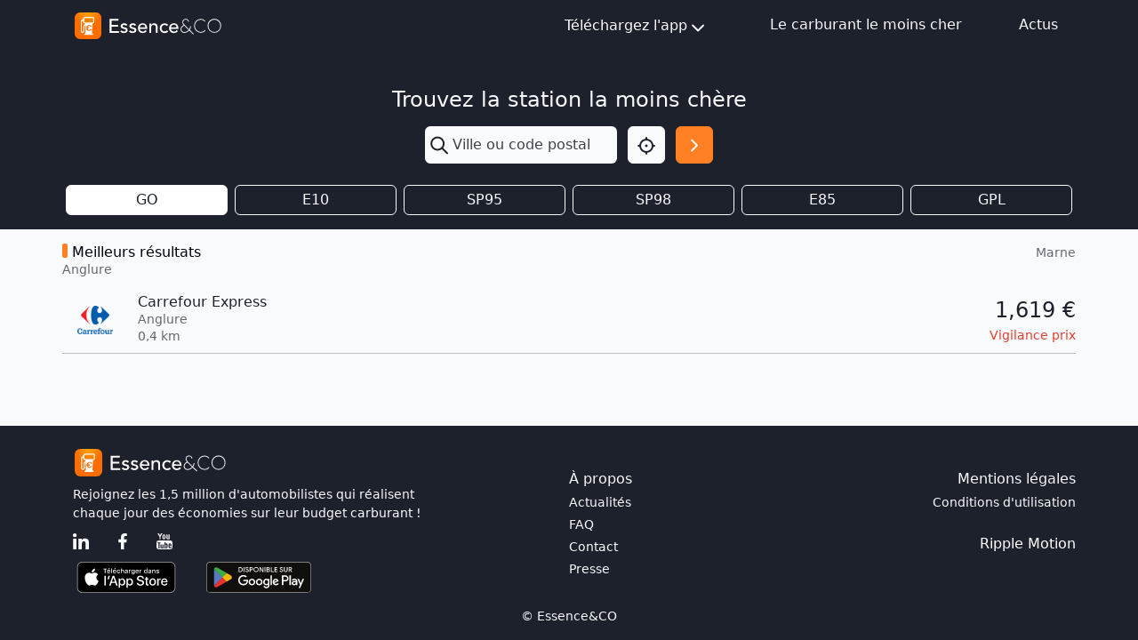

--- FILE ---
content_type: text/html; charset=utf-8
request_url: https://mon-essence.fr/ville/14122-anglure
body_size: 5157
content:



<!DOCTYPE html>
<html lang="fr">
    <head>
        <meta charset="utf-8">
        <title>Prix des carburants Gasoil à Anglure (Marne) - Essence</title>
        <meta name="description" content="Prix des carburants dans les stations services à Anglure (Marne), ainsi que les informations pratiques pour s'y rendre.">
        <meta name="keywords" content="Anglure, Marne, comparateur, essence, carburant, gasoil, prix,  sp95, sp98, e10, e85, gpl">
        <meta name="viewport" content="width=device-width, initial-scale=1">
        <!-- bing indexation -->
        <meta name="msvalidate.01" content="E3033A58621573D4B4737A1F8F297A9B">
        <!-- App store -->
        <meta name="apple-itunes-app" content="app-id=459724569">
        <!-- Play Store -->
        <meta name="google-play-app" content="app-id=com.ripplemotion.android.EssenceLite&amp;referrer=utm_source=mobilebannerwww">
        <meta name="google-site-verification" content="mduWAITbcnrTSOpTlT4AkYmTzYGrbxkZZoG9Sen1hOQ" />

        <!-- RSS FEED -->
        <link rel="alternate" type="application/rss+xml" href="/blog/feed/" />

        <link href="/static/img/favicon.ico" rel="shortcut icon" type="image/x-icon"/>
        <link rel="apple-touch-icon" sizes="180x180" href="/static/img/apple-touch-icon.png">

        <!-- Fonts & icons -->
        <link rel="stylesheet" href="https://cdn.jsdelivr.net/npm/@tabler/icons-webfont@3.12.0/dist/tabler-icons.min.css">

        <link href= "/static/bootstrap5/css/bootstrap.min.css" rel="stylesheet">
        <script src="/static/bootstrap5/js/bootstrap.bundle.min.js" defer></script>
        <script src="/static/js/htmx.min.js" defer></script>
        
        
    </head>

<body class="bg-gray-100 d-flex flex-column min-vh-100">
    
    <header class="sticky-top">
        
<nav class="navbar bg-dark navbar-expand">
    <div class="container-md">
        <a id="navbar-home-link" href="/">
            <img class="img-fluid my-1" alt="Essence&amp;Co" src="/static/img/logotype-light.svg" width="170"
                height="34">
        </a>

        <!-- Medium screen or smaller -->
        <div class="dropdown d-block d-md-none position-static m-0">
            <button class="btn btn-light p-1 me-1 rounded-1" type="button" id="navbar-dropdown-burger-button" data-bs-toggle="dropdown"
                aria-expanded="false" aria-label="Menu">
                <i id="navbar-dropdown-burger-icon" class="ti ti-menu-2 text-dark h1 align-middle"></i>
            </button>

            <ul id="navbar-dropdown-burger-links" class="dropdown-menu bg-dark w-100 mt-0 rounded-0 border-0" aria-labelledby="navbar-dropdown-burger-button">
                <li>
                    <a class="dropdown-item bg-dark text-light pt-1 pb-2"
                        href="http://apple.co/2l206uN" target="_blank">
                        Téléchargez l'app iOS
                    </a>
                </li>
                <li>
                    <a class="dropdown-item bg-dark text-light pt-1 pb-2"
                        href="http://bit.ly/2M1pBVQ" target="_blank">
                        Téléchargez l'app Android
                    </a>
                </li>
                <li>
                    <a class="dropdown-item bg-dark text-light pt-1 pb-2" href="/infos/">
                        Le carburant le moins cher
                    </a>
                </li>
                <li>
                    <a class="dropdown-item bg-dark text-light pt-1 pb-2" href="/blog/">
                        Actus
                    </a>
                </li>
            </ul>
        </div>

        <!-- Medium screen or higher -->
        <div class="d-none d-md-block">
            <ul class="navbar-nav">
                <li class="nav-item me-4">
                    <div class="dropdown">
                        <button class="btn btn-dark d-flex justify-content-center align-items-center" type="button" id="navbar-dropdown-download"
                            data-bs-toggle="dropdown" aria-expanded="false" aria-label="Téléchargez l'app">
                            Téléchargez l'app<i class="ti ti-chevron-down fs-1 mt-1"></i>
                        </button>

                        <ul class="dropdown-menu bg-dark rounded-0 border-0" aria-labelledby="navbar-dropdown-download">
                            <li>
                                <a class="dropdown-item bg-dark text-light pt-2 pb-1"
                                    href="http://apple.co/2l206uN" target="_blank">
                                    Téléchargez l'app iOS
                                </a>
                            </li>
                            <li>
                                <a class="dropdown-item bg-dark text-light pt-2 pb-1"
                                    href="http://bit.ly/2M1pBVQ" target="_blank">
                                    Téléchargez l'app Android
                                </a>
                            </li>
                        </ul>
                    </div>
                </li>
                <li class="nav-item mx-4">
                    <a class="nav-link text-light" href="/infos/">Le carburant le moins cher</a>
                </li>
                <li class="nav-item ms-4">
                    <a class="nav-link text-light" href="/blog/">Actus</a>
                </li>
            </ul>
        </div>
    </div>
</nav>

<script>
    document.addEventListener("DOMContentLoaded", (event) => {
        const menu = document.getElementById("navbar-dropdown-burger-links");

        const callback = (mutationList, observer) => {
            for (const mutation of mutationList) {
                if (mutation.type === "attributes") {
                    const icon = document.getElementById("navbar-dropdown-burger-icon");
                    if (menu.classList.contains("show")) {
                        icon.classList.remove("ti-menu-2")
                        icon.classList.add("ti-x")
                    } else {
                        icon.classList.remove("ti-x")
                        icon.classList.add("ti-menu-2")
                    }
                }
            }
        };

        const observer = new MutationObserver(callback);

        observer.observe(menu, { attributes: true, attributeFilter: ["class"] });
    });
</script>

    </header>
    
    <main class="content">
        
<div class="bg-dark py-3">
    <div class="container">
        
        

<div class="d-flex flex-column align-items-center py-4">
    <h2 class="fs-1 text-light w-100 text-center mb-3">Trouvez la station la moins chère</h2>
    <form class="row" method="get" action="/recherche/">
        <div class="col-8 px-0 dropdown">
            
            <div class="input-group h-100">
                <span class="input-group-text border-0 p-1" id="search-input"><i class="ti ti-search text-dark fs-1" id="search-input"></i></span>
                <input type="text" name="q" class="form-control ps-0 shadow-none border-0 bg-gray-100" placeholder="Ville ou code postal" aria-describedby="search-input" autocomplete="off" hx-get="/suggestion/" hx-target="#suggestion-results" hx-trigger="input changed delay:500ms" id="id_q">
            </div>
            
            <div id="suggestion-results"></div>
        </div>
        <div class="col-2 d-flex justify-content-end px-0">
            <button type="button" class="btn btn-light d-flex p-2" onclick="getLocation()" aria-label="Localisation">
                <i class="ti ti-focus-2 fs-1 text-dark"></i>
            </button>
        </div>
        <div class="col-2 px-0 d-flex justify-content-end">
            <button id="search-button" type="submit" class="btn btn-primary d-flex p-2" aria-label="Rechercher"><i class="ti ti-chevron-right fs-1 text-white"></i></button>
        </div>
    </form>

</div>
<script>
    function getLocation() {
        const options = {
            timeout: 7000,
        };
        function success(pos) {
            const crd = pos.coords;
            document.getElementById("id_q").value = `${crd.latitude.toFixed(3)},${crd.longitude.toFixed(3)}`
            document.getElementById("search-button").click()
        }
        function error(err) {
            console.warn(`ERROR(${err.code}): ${err.message}`);
            switch (error.code) {
                case error.PERMISSION_DENIED:
                    alert('Vous n\'avez pas autorisé le navigateur à utiliser votre position.')
                    break;
                case error.POSITION_UNAVAILABLE:
                    alert('location_not_found_msg')
                    break;
                case error.TIMEOUT:
                    alert('request_timeout_msg')
                    break;
            }
        }
        navigator.geolocation.getCurrentPosition(success, error, options);
    }

    window.addEventListener("pageshow", (event) => {
        const suggestions = document.getElementById("suggestion-results");
        if (suggestions) {
            suggestions.replaceChildren()
        }
    });
</script>


        
            <form method="get" id="gas-type-form" class="d-none">
                <li>
    
    <label for="id_gtf">Gtf :</label>
    <select name="gtf" id="id_gtf">
  <option value="gasoil" selected>GO</option>

  <option value="sp95+e10">E10</option>

  <option value="sp95">SP95</option>

  <option value="sp98">SP98</option>

  <option value="e85">E85</option>

  <option value="gpl">GPL</option>

</select>
    
    
      
    
  </li>
            </form>
            <div class="row">
                
                <div class="col-2 px-1">
                    
                    <input
                        type="button"
                        class="btn-check d-none"
                        id="id-gasoil"
                        onclick="return false;" 
                    >
                    <label class="btn btn-outline-light fw-medium fs-md-5 w-100 p-1 bg-white text-dark" for="id-gasoil">GO</label>
                </div>
                
                <div class="col-2 px-1">
                    
                    <input
                        type="button"
                        class="btn-check d-none"
                        id="id-sp95+e10"
                         onclick="submitOnCheck(this, 'sp95+e10')" 
                    >
                    <label class="btn btn-outline-light fw-medium fs-md-5 w-100 p-1 " for="id-sp95+e10">E10</label>
                </div>
                
                <div class="col-2 px-1">
                    
                    <input
                        type="button"
                        class="btn-check d-none"
                        id="id-sp95"
                         onclick="submitOnCheck(this, 'sp95')" 
                    >
                    <label class="btn btn-outline-light fw-medium fs-md-5 w-100 p-1 " for="id-sp95">SP95</label>
                </div>
                
                <div class="col-2 px-1">
                    
                    <input
                        type="button"
                        class="btn-check d-none"
                        id="id-sp98"
                         onclick="submitOnCheck(this, 'sp98')" 
                    >
                    <label class="btn btn-outline-light fw-medium fs-md-5 w-100 p-1 " for="id-sp98">SP98</label>
                </div>
                
                <div class="col-2 px-1">
                    
                    <input
                        type="button"
                        class="btn-check d-none"
                        id="id-e85"
                         onclick="submitOnCheck(this, 'e85')" 
                    >
                    <label class="btn btn-outline-light fw-medium fs-md-5 w-100 p-1 " for="id-e85">E85</label>
                </div>
                
                <div class="col-2 px-1">
                    
                    <input
                        type="button"
                        class="btn-check d-none"
                        id="id-gpl"
                         onclick="submitOnCheck(this, 'gpl')" 
                    >
                    <label class="btn btn-outline-light fw-medium fs-md-5 w-100 p-1 " for="id-gpl">GPL</label>
                </div>
                
            </div>
            
            <script>
                function submitOnCheck(input, selectValue) {
                    document.getElementById("id_gtf").value = selectValue;
                    document.getElementById("gas-type-form").submit();
                }
            </script>
            
        
    </div>
</div>


<div class="container mt-3 px-md-0">
    
    <div class="d-flex justify-content-between">
        <div>
            <h2 class="header-badge mb-0 fw-medium">Meilleurs résultats</h2>
            <p class="small text-gray-500 fw-light">Anglure</p>
        </div>
        <p class="small text-gray-500 fw-light">Marne</p>
    </div>
    
    


<a class="row text-decoration-none text-dark" id="gas-price-632" href="/station/anglure/carrefour-express">
    <div class="col-2 col-md-1 text-center m-auto px-0">
        <img src="https://mon-essence.fr/media/cache/1e/26/1e2617cd66f3c623a882e0591b0a6764.png" alt="Enseigne Carrefour Express" width="40" height="40">
    </div>
    <div class="col col-md-8 px-0">
        <div class="d-flex flex-column justify-content-center">
            <h2 class="fw-normal mb-0">Carrefour Express</h2>
            <span class="small text-gray-500 fw-light">Anglure</span>
            <div class="d-flex align-items-center">
                <p class="small text-gray-500 fw-light mb-0" style="margin-top:-2px;">0,4 km</p>
                
                
            </div>
        </div>
    </div>
    <div class="col-5 col-md-3 text-end m-auto ps-0">
        
        <div class="d-flex flex-column">
            
                <span class="fs-1 fw-medium mb-0 ">1,619 &#8364;</span>
                


<span class="text-danger small fw-medium">Vigilance prix</span>


            
        </div>
        
    </div>
</a>
<hr class="my-2 mx-0"/>

    
    

    
</div>



    </main>
    
        
<footer class="footer bg-dark mt-auto">
    <div class="container">
        <div class="row">
            <div class="col-md-6 col-sm-12 pt-4 pb-3">
                <div class="text-center text-md-start">
                    <div class="row">
                        <div class="col pb-2">
                            <img alt="Essence&amp;CO-logo" src="/static/img/logotype-light.svg" height="35px" width="175px"/>
                        </div>
                    </div>
                    <div class="row">
                        <div class="col">
                            <div class="text-light text-nowrap fw-light small">
                                <p class="mb-0">
                                    Rejoignez les 1,5 million d'automobilistes qui réalisent
                                </p>
                                <p class="mb-0">
                                    chaque jour des économies sur leur budget carburant !
                                </p>
                            </div>
                            <div class="py-2">
                                <a id="linkedin-link" href="https://www.linkedin.com/company/essence-eco/?utm_source=mon_essence_footer" target="_blank" class="me-4 text-decoration-none">
                                    <img alt="LinkedIn" src="/static/img/icn-linkedin.svg" height="18px" width="18px"/>
                                </a>
                                <a id="facebook-link" href="https://www.facebook.com/CarburantMoinsCher/?utm_source=mon_essence_footer" target="_blank" class="text-decoration-none">
                                    <img alt="Facebook" src="/static/img/icn-facebook.svg" height="18px" width="18px"/>
                                </a>
                                <a id="youtube-link" href="https://www.youtube.com/user/TheEssenceApp/?utm_source=mon_essence_footer" target="_blank" class="ms-4 text-decoration-none">
                                    <img alt="YouTube" src="/static/img/icn-youtube.svg" height="18px" width="18px"/>
                                </a>
                            </div>
                            <div class="pt-1">
                                <a id="apple-store-link" href="http://apple.co/2l206uN" target="_blank" class="text-decoration-none">
                                    <img alt="App Store" src="/static/img/icn-app-store.svg" height="35px" width="120px" class="me-4"/>
                                </a>
                                <a id="google-play-store-link" href="http://bit.ly/2niKhkE" target="_blank" class="text-decoration-none">
                                    <img alt="Google Play Store" src="/static/img/icn-google-play.svg" height="35px" width="120px"/>
                                </a>
                            </div>
                        </div>
                    </div>
                </div>
            </div>
            <div class="col-md-6 col-sm-12 px-5 px-md-0 pt-md-5">
                <div class="row text-light">
                    <div class="col">
                        <p class="mb-1">À propos</p>
                    </div>
                    <div class="col">
                        <p class="text-end text-nowrap mb-1">Mentions légales</p>
                    </div>
                </div>
                <div class="row fw-lighter">
                    <div class="col small d-flex flex-column">
                        <a class="text-light text-decoration-none mb-1" href="/blog/">Actualités</a>
                        <a class="text-light text-decoration-none mb-1" id="footer-faq-link" href="/faq/">FAQ</a>
                        <a class="text-light text-decoration-none mb-1" id="footer-contact-link" href="/contact/">Contact</a>
                        <a class="text-light text-decoration-none mb-1" href="/presse/">Presse</a>
                    </div>
                    <div class="col d-flex flex-column align-items-end">
                        <a class="text-nowrap small text-light text-decoration-none" href="/conditions-generales/">Conditions d'utilisation</a>
                        <a class="text-decoration-none fw-normal text-white mt-4" href="https://ripplemotion.fr" target="_blank">Ripple Motion</a>
                    </div>
                </div>
            </div>
        </div>
    </div>
    <div class="text-light small fw-lighter text-center pb-2 pb-md-3">© Essence&amp;CO</div>
</footer>

    
    
      
<div class="d-none">
  <script async src="//pagead2.googlesyndication.com/pagead/js/adsbygoogle.js"></script>
  <!-- Home Essence -->
  <ins class="adsbygoogle infeed block"
       data-ad-client="ca-pub-9597284046746888"
       data-ad-slot="5269910032"
       data-ad-format="fluid"></ins>
  <script>
    window.onload = function() {
      (adsbygoogle = window.adsbygoogle || []).push({});
    }
  </script>
</div>

    
</body>

    


<!-- Google tag (gtag.js) -->
<script async src="https://www.googletagmanager.com/gtag/js?id=G-BFGZT77DLB"></script>
<script>
  window.dataLayer = window.dataLayer || [];
  function gtag(){dataLayer.push(arguments);}
  gtag('js', new Date());

  gtag('config', 'G-BFGZT77DLB');
</script>




            <script>
                function submitOnCheck(input, selectValue) {
                    document.getElementById("id_gtf").value = selectValue;
                    document.getElementById("gas-type-form").submit();
                }
            </script>
            
</html>


--- FILE ---
content_type: text/html; charset=utf-8
request_url: https://www.google.com/recaptcha/api2/aframe
body_size: 269
content:
<!DOCTYPE HTML><html><head><meta http-equiv="content-type" content="text/html; charset=UTF-8"></head><body><script nonce="CzUSzOBGVvxn79enQnOHxg">/** Anti-fraud and anti-abuse applications only. See google.com/recaptcha */ try{var clients={'sodar':'https://pagead2.googlesyndication.com/pagead/sodar?'};window.addEventListener("message",function(a){try{if(a.source===window.parent){var b=JSON.parse(a.data);var c=clients[b['id']];if(c){var d=document.createElement('img');d.src=c+b['params']+'&rc='+(localStorage.getItem("rc::a")?sessionStorage.getItem("rc::b"):"");window.document.body.appendChild(d);sessionStorage.setItem("rc::e",parseInt(sessionStorage.getItem("rc::e")||0)+1);localStorage.setItem("rc::h",'1768825634875');}}}catch(b){}});window.parent.postMessage("_grecaptcha_ready", "*");}catch(b){}</script></body></html>